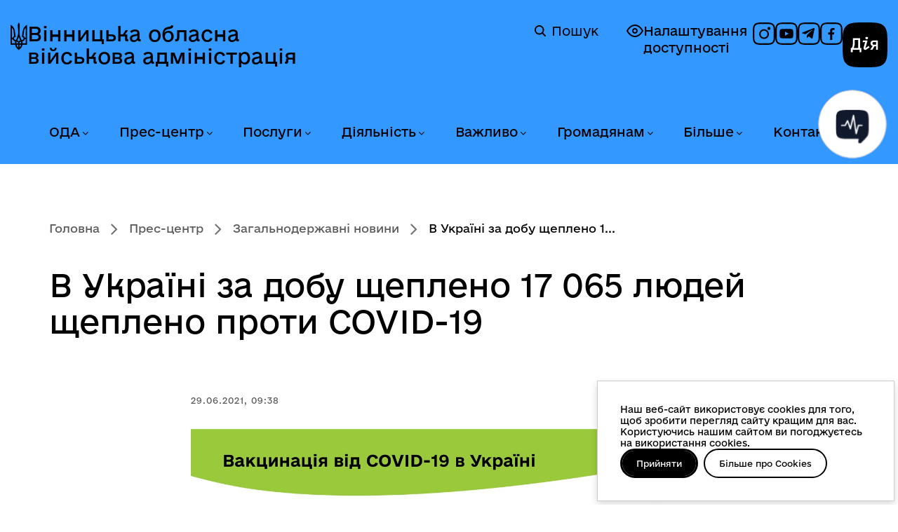

--- FILE ---
content_type: text/html; charset=utf-8
request_url: https://www.vin.gov.ua/news/528-zahalnoderzhavni-novyny/37751-v-ukraini-za-dobu-shchepleno-17-065-liudei-shchepleno-proty-covid-19
body_size: 15068
content:
<!DOCTYPE html>
<html xmlns="http://www.w3.org/1999/xhtml" xml:lang="uk-ua"
    lang="uk-ua" dir="ltr">

<head>
    <meta http-equiv="X-UA-Compatible" content="IE=edge">
    <meta name="viewport" content="width=device-width, initial-scale=1">
        <!-- head -->
    <meta charset="utf-8">
	<meta name="og:type" content="website">
	<meta name="og:url" content="https://www.vin.gov.ua/news/528-zahalnoderzhavni-novyny/37751-v-ukraini-za-dobu-shchepleno-17-065-liudei-shchepleno-proty-covid-19">
	<meta name="og:title" content="В Україні за добу щеплено 17 065 людей щеплено проти COVID-19 ">
	<meta name="og:description" content="Вінницька обласна державна адміністрація - офіційний вебсайт">
	<meta name="og:image" content="https://www.vin.gov.ua/images/all-news/06-2021/29/205777882_1885440234952406_8534864197305396608_n.jpg">
	<meta name="twitter:card" content="summary_large_image">
	<meta name="twitter:url" content="https://www.vin.gov.ua/news/528-zahalnoderzhavni-novyny/37751-v-ukraini-za-dobu-shchepleno-17-065-liudei-shchepleno-proty-covid-19">
	<meta name="twitter:title" content="В Україні за добу щеплено 17 065 людей щеплено проти COVID-19 ">
	<meta name="twitter:description" content="Вінницька обласна державна адміністрація - офіційний вебсайт">
	<meta name="twitter:image" content="https://www.vin.gov.ua/images/all-news/06-2021/29/205777882_1885440234952406_8534864197305396608_n.jpg">
	<meta name="description" content="Вінницька обласна державна адміністрація - офіційний вебсайт">
	<title>В Україні за добу щеплено 17 065 людей щеплено проти COVID-19  — Вінницька обласна військова адміністрація</title>
	<link href="/images/system/logo_v.png" rel="shortcut icon" type="image/vnd.microsoft.icon">
<link href="//fonts.googleapis.com/css?family=Open+Sans:300,300italic,regular,italic,600,600italic,700,700italic,800,800italic&amp;amp;subset=latin" rel="stylesheet" />
	<link href="/templates/webhit/css/bootstrap.min.css?v=2.02" rel="stylesheet" />
	<link href="/templates/webhit/css/font-awesome.min.css?v=2.02" rel="stylesheet" />
	<link href="/templates/webhit/css/custom.css?v=2.02" rel="stylesheet" />
	<link href="/templates/webhit/css/consent.css?v=2.02" rel="stylesheet" />
	<link href="/templates/webhit/css/legacy.css?v=2.02" rel="stylesheet" />
	<link href="/templates/webhit/css/template.css?v=2.02" rel="stylesheet" />
	<link href="/templates/webhit/css/presets/preset1.css?v=2.02" rel="stylesheet" class="preset" />
	<link href="/templates/webhit/css/frontend-edit.css?v=2.02" rel="stylesheet" />
	<style>body{font-family:Open Sans, sans-serif; font-weight:300; }</style>
	<style>h1{font-family:Open Sans, sans-serif; font-weight:800; }</style>
	<style>h2{font-family:Open Sans, sans-serif; font-weight:600; }</style>
	<style>h3{font-family:Open Sans, sans-serif; font-weight:normal; }</style>
	<style>h4{font-family:Open Sans, sans-serif; font-weight:normal; }</style>
	<style>h5{font-family:Open Sans, sans-serif; font-weight:600; }</style>
	<style>h6{font-family:Open Sans, sans-serif; font-weight:600; }</style>
	<style>@media (min-width: 1400px) {
.container {
max-width: 1140px;
}
}</style>
	<style>#sp-top-header{ padding:15px 0 0 0; }</style>
	<style>#sp-header{ background-image:url("/images/system/header.jpg");background-repeat:no-repeat;background-size:inherit;background-position:50% 100%;padding:40px 0px 20px 0px; }</style>
	<style>#sp-breadcrumb{ background-color:#4764a2;color:#ffffff; }</style>
	<style>#sp-bottom{ background-color:#ffffff;padding:45px 0px 10px 0px; }</style>
	<style>#sp-footer{ padding:0px 9%;margin:60px 0px 40px 0px; }</style>
	<style>#sp-copyright{ background-color:#4764a2;color:#ffffff;padding:20px 0; }</style>
<script type="application/json" class="joomla-script-options new">{"system.paths":{"root":"","rootFull":"https:\/\/www.vin.gov.ua\/","base":"","baseFull":"https:\/\/www.vin.gov.ua\/"},"csrf.token":"4183bde05da5ae61e7f06104ba24761e"}</script>
	<script src="/media/system/js/core.min.js?3b2c7481f479d57ca6a59403341a2e378a288779"></script>
	<script src="/media/vendor/bootstrap/js/bootstrap-es5.min.js?5.1.3" nomodule defer></script>
	<script src="/media/vendor/jquery/js/jquery.min.js?3.6.0"></script>
	<script src="/media/legacy/js/jquery-noconflict.min.js?04499b98c0305b16b373dff09fe79d1290976288"></script>
	<script src="/media/vendor/bootstrap/js/alert.min.js?5.1.3" type="module"></script>
	<script src="/media/vendor/bootstrap/js/button.min.js?5.1.3" type="module"></script>
	<script src="/media/vendor/bootstrap/js/carousel.min.js?5.1.3" type="module"></script>
	<script src="/media/vendor/bootstrap/js/collapse.min.js?5.1.3" type="module"></script>
	<script src="/media/vendor/bootstrap/js/dropdown.min.js?5.1.3" type="module"></script>
	<script src="/media/vendor/bootstrap/js/modal.min.js?5.1.3" type="module"></script>
	<script src="/media/vendor/bootstrap/js/offcanvas.min.js?5.1.3" type="module"></script>
	<script src="/media/vendor/bootstrap/js/popover.min.js?5.1.3" type="module"></script>
	<script src="/media/vendor/bootstrap/js/scrollspy.min.js?5.1.3" type="module"></script>
	<script src="/media/vendor/bootstrap/js/tab.min.js?5.1.3" type="module"></script>
	<script src="/media/vendor/bootstrap/js/toast.min.js?5.1.3" type="module"></script>
	<script src="/templates/webhit/js/bootstrap.min.js?v=2.02"></script>
	<script src="/templates/webhit/js/jquery.sticky.js?v=2.02"></script>
	<script src="/templates/webhit/js/main.js?v=2.02"></script>
	<script src="/templates/webhit/js/select-library.js?v=2.02"></script>
	<script src="/templates/webhit/js/rearrange-slides.js?v=2.02"></script>
	<script src="/templates/webhit/js/consent.js?v=2.02"></script>
	<script src="/templates/webhit/js/frontend-edit.js?v=2.02"></script>
	<script>
var sp_preloader = '0';
</script>
	<script>
var sp_gotop = '1';
</script>
	<script>
var sp_offanimation = 'default';
</script>

    </head>

<body class="site com-content view-article no-layout no-task itemid-126 uk-ua ltr  sticky-header layout-fluid off-canvas-menu-init">
    <script>
        const body = document.querySelector('body');
        if (localStorage.getItem('accessibility-version')) {
            body.classList.add('accessibility-version');
        } else {
            body.classList.remove('accessibility-version');
        }
    </script>
    <a href="#sp-section-3" class="skip-link link" aria-label="Перейти до головного меню">Перейти до головного меню</a>
    <a href="#sp-main-body" class="skip-link link" aria-label="Перейти до головного вмісту">Перейти до головного вмісту</a>
    <a href="#sp-footer" class="skip-link link" aria-label="Перейти до головного колонтитула">Перейти до головного колонтитула</a>
    <div class="off-canvas-menu-wrap">
        <div class="body-innerwrapper">
            <section id="sp-top-header"><div class="container"><div class="row"><div id="sp-user4" class="col-lg-12 d-none d-lg-block"><div class="sp-column "></div></div></div></div></section><header id="sp-header"><div class="container"><div class="row"><div id="sp-logo" class="col-8 col-lg-6 "><div class="sp-column ">	<a id="offcanvas-toggler" class="visible-sm visible-xs" href="#" aria-label="Відкрити меню"><i class="fa fa-bars"></i></a><div class="logo"><a href="/">Вінницька обласна військова адміністрація</a><a href="/"><img class="sp-default-logo" src="/images/system/logo.png" alt="Вінницька обласна військова адміністрація"><img class="sp-retina-logo" src="/images/system/logo_retina.png" alt="Вінницька обласна військова адміністрація" width="38" height="63"></a></div><div class="rdesc" data-toggle="modal" data-target="#headerInfoModal"></div></div></div><div id="sp-search" class="col-lg-6 "><div class="sp-column "><div class="sp-module temp"><div class="sp-module-content">
<div id="mod-custom112" class="mod-custom custom">
    <p class="a11y"><a class="accessibility-link" href="#" rel="alternate"> <img src="/templates/webhit/images/icons/accessibility-off.svg" alt="icon" /> Налаштування доступності </a></p>
<div class="social"><a href="https://www.instagram.com/vinnytsia_oda/" target="_blank" rel="noopener" aria-label="Профіль в Instagram"> <img src="/templates/webhit/images/icons/social-inst.svg" alt="icon" /> </a> <a href="https://www.youtube.com/@depinformcomvinoda9030" target="_blank" rel="noopener" aria-label="Канал на YouTube"> <img src="/templates/webhit/images/icons/social-yt.svg" alt="icon" /> </a> <a href="https://t.me/VinnytsiaODA" target="_blank" rel="noopener noreferrer" aria-label="Канал в Telegram"> <img src="/templates/webhit/images/icons/social-tg.svg" alt="icon" /> </a> <a href="https://www.facebook.com/1depinformcom" target="_blank" rel="noopener" aria-label="Сторінка на Facebook"> <img src="/templates/webhit/images/icons/social-fb.svg" alt="icon" /> </a></div>
<p><a class="diia-logo-wrapper" href="https://diia.gov.ua/" target="_blank" rel="noopener"> <img class="diia-logo" src="/templates/webhit/images/icons/dia-logo.svg" alt="Дія" /> <span class="sr-only">Дія</span> </a></p></div>
</div></div><div class="sp-module "><div class="sp-module-content"><div class="search">
    <a href="/component/search" class="header-search">
	    <img alt="Пошук" width="16px" height="24px" src="/templates/webhit/icons/magnifier.svg" />
	    Пошук
	</a>
</div>
</div></div></div></div></div></div></header><section id="sp-section-3" class=" menu-section"><div class="container"><div class="row"><div id="sp-menu" class="col-lg-12 "><div class="sp-column ">			<div class='sp-megamenu-wrapper'>
				<a id="offcanvas-toggler" class="visible-sm visible-xs" href="#"><i class="fa fa-bars"></i></a>
				<ul class="sp-megamenu-parent menu-fade hidden-sm hidden-xs"><li class="sp-menu-item sp-has-child oda"><a  href="/oda"  >ОДА</a><div class="sp-dropdown sp-dropdown-main sp-menu-right" style="width: 300px;"><div class="sp-dropdown-inner"><ul class="sp-dropdown-items"><li class="sp-menu-item"><a  href="/oda/osnovni-zavdannia-ta-normatyvno-pravovi-zasady-diialnosti"  >Основні завдання та нормативно-правові засади діяльності</a></li><li class="sp-menu-item"><a  href="/oda/normatyvno-pravovi-dokumenty"  >Нормативно-правові документи</a></li><li class="sp-menu-item"><a  href="/oda/orhany-vlady"  >Органи влади</a></li><li class="sp-menu-item"><a  href="/oda/kerivnytstvo"  >Керівництво</a></li><li class="sp-menu-item"><a  href="/oda/funktsii-ta-povnovazhennia-oda"  >Функції та повноваження ОДА</a></li><li class="sp-menu-item"><a  href="/oda/vakansii-konkursy-na-zamishchennia-vakantnykh-posad"  >Вакансії, конкурси на заміщення вакантних посад</a></li><li class="sp-menu-item"><a  href="/oda/stazhuvannia-molodi"  >Стажування молоді</a></li><li class="sp-menu-item"><a  href="/oda/vnutrishnii-audyt"  >Внутрішній аудит</a></li><li class="sp-menu-item"><a  href="/oda/orhanizatsiina-struktura-oblderzhadministratsii"  >Організаційна структура облдержадміністрації</a></li><li class="sp-menu-item"><a  href="/oda/predstavnyk-uriadovoho-upovnovazhenoho"  >Представник Урядового уповноваженого</a></li></ul></div></div></li><li class="sp-menu-item sp-has-child news current-item active"><a  href="/news"  >Прес-центр</a><div class="sp-dropdown sp-dropdown-main sp-menu-right" style="width: 300px;"><div class="sp-dropdown-inner"><ul class="sp-dropdown-items"><li class="sp-menu-item"><a  href="/news/ostanni-novyny"  >Останні новини</a></li><li class="sp-menu-item"><a  href="/news/top-novyny"  >Топ новини</a></li><li class="sp-menu-item"><a  href="/news/terytorialna-oborona"  >Територіальна оборона</a></li><li class="sp-menu-item"><a  href="/news/zdorova-ukraina"  >Здорова Україна</a></li><li class="sp-menu-item"><a  href="/news/eukraina"  >EUкраїна</a></li><li class="sp-menu-item"><a  href="/news/oholoshennia"  >Оголошення</a></li><li class="sp-menu-item"><a  href="/news/fotohalereia?types[0]=1"  >Фотогалерея</a></li><li class="sp-menu-item"><a  href="/news/videohalereia?types[0]=1"  >Відеогалерея</a></li><li class="sp-menu-item"><a  href="/news/anonsy-podii"  >Анонси подій</a></li></ul></div></div></li><li class="sp-menu-item sp-has-child konsultatsii"><a  href="/administratyvni-posluhy"  >Послуги</a><div class="sp-dropdown sp-dropdown-main sp-menu-right" style="width: 300px;"><div class="sp-dropdown-inner"><ul class="sp-dropdown-items"><li class="sp-menu-item"><a  href="/administratyvni-posluhy/administratyvni-posluhy-iaki-nadaiut-strukturni-pidrozdily-oda"  >Адміністративні послуги, які надаються облдержадміністрацією та її структурними підрозділами</a></li><li class="sp-menu-item"><a  href="/administratyvni-posluhy/elektronni-posluhy"  >Електронні послуги</a></li><li class="sp-menu-item"><a  href="/administratyvni-posluhy/tsentry-nadannia-administratyvnykh-posluh-u-vinnytskii-oblasti"  >Центри надання адміністративних послуг у Вінницькій області </a></li><li class="sp-menu-item"><a  href="/administratyvni-posluhy/kartuvannia-posluh"  >Картування послуг</a></li><li class="sp-menu-item"><a  href="/administratyvni-posluhy/dozvilni-dokumenty-iaki-nadaiutsia-oblderzhadministratsiieiu-ta-ii-strukturnymy-pidrozdilamy"  >Дозвільні документи, які надаються облдержадміністрацією та її структурними підрозділами</a></li></ul></div></div></li><li class="sp-menu-item sp-has-child invest"><a  href="/invest"  >Діяльність</a><div class="sp-dropdown sp-dropdown-main sp-menu-right" style="width: 300px;"><div class="sp-dropdown-inner"><ul class="sp-dropdown-items"><li class="sp-menu-item"><a  href="/invest/oblasni-prohramy"  >Обласні програми</a></li><li class="sp-menu-item"><a  href="/invest/prohramy-rozvytku"  >Програми розвитку</a></li><li class="sp-menu-item"><a  href="/invest/mizhnarodne-spivrobitnytstvo"  >Міжнародне співробітництво</a></li><li class="sp-menu-item"><a  href="/invest/rehionalnyi-ofis-mizhnarodnoho-spivrobitnytstva"  >Регіональний офіс міжнародного співробітництва</a></li><li class="sp-menu-item"><a  href="/invest/upravlinnia-obiektamy-derzhavnoi-vlasnosti"  >Управління об'єктами державної власності</a></li><li class="sp-menu-item"><a  href="/invest/yevropeiska-intehratsiia"  >Європейська інтеграція</a></li><li class="sp-menu-item"><a  href="/invest/investoram"  >Інвесторам</a></li><li class="sp-menu-item"><a  href="/invest/derzhavni-zakupivli"  >Державні закупівлі</a></li><li class="sp-menu-item"><a  href="/invest/rehuliatorna-diialnist"  >Регуляторна діяльність</a></li><li class="sp-menu-item"><a  href="/invest/spivrobitnytstvo-z-nato"  >Співробітництво з НАТО</a></li><li class="sp-menu-item"><a  href="/invest/prozorist-i-pidzvitnist"  >Прозорість і підзвітність</a></li></ul></div></div></li><li class="sp-menu-item sp-has-child"><a  href="/vazhlyvo"  >Важливо</a><div class="sp-dropdown sp-dropdown-main sp-menu-right" style="width: 300px;"><div class="sp-dropdown-inner"><ul class="sp-dropdown-items"><li class="sp-menu-item sp-has-child"><a  href="/vazhlyvo/biznesu"  >Бізнесу</a><div class="sp-dropdown sp-dropdown-sub sp-menu-right" style="width: 300px;"><div class="sp-dropdown-inner"><ul class="sp-dropdown-items"><li class="sp-menu-item"><a  href="/vazhlyvo/biznesu/dialoh-vlady-ta-biznesu"  >Діалог влади та бізнесу</a></li><li class="sp-menu-item"><a  href="/vazhlyvo/biznesu/pidtrymka-biznesu"  >Підтримка бізнесу</a></li><li class="sp-menu-item"><a  href="/vazhlyvo/biznesu/rehionalna-rada-pidpryiemtsiv" rel="noopener noreferrer" target="_blank" >Регіональна рада підприємців </a></li></ul></div></div></li><li class="sp-menu-item"><a  href="/vazhlyvo/zapobihannia-proiavam-koruptsii"  >Запобігання проявам корупції</a></li><li class="sp-menu-item"><a  href="/vazhlyvo/rozvytok-tsyfrovykh-navychok-ta-tsyfrovykh-prav-hromadian"  >Розвиток цифрових навичок та цифрових прав громадян</a></li><li class="sp-menu-item"><a  href="/vazhlyvo/kiberbezpeka-pid-chas-viiny"  >Кібербезпека під час війни</a></li><li class="sp-menu-item"><a  href="/vazhlyvo/broniuvannia-viiskovozoboviazanykh"  >Бронювання військовозобов’язаних</a></li><li class="sp-menu-item"><a  href="/vazhlyvo/protokoly-zasidan-oblasnoi-komisii-z-pytan-tekhnohenno-ekolohichnoi-bezpeky-ta-nadzvychainoi-sytuatsii"  >Протоколи засідань обласної комісії з питань ТЕБ та НС</a></li><li class="sp-menu-item"><a  href="/vazhlyvo/protokoly-zasidan-oblasnoi-komisii-z-rozpodilu-publichnykh-investytsii"  >Протоколи засідань обласної комісії з розподілу публічних інвестицій</a></li></ul></div></div></li><li class="sp-menu-item sp-has-child"><a  href="/hromadianam"  >Громадянам</a><div class="sp-dropdown sp-dropdown-main sp-menu-right" style="width: 300px;"><div class="sp-dropdown-inner"><ul class="sp-dropdown-items"><li class="sp-menu-item sp-has-child gromada"><a  href="/hromadianam/gromada"  >Громадянське суспільство</a><div class="sp-dropdown sp-dropdown-sub sp-menu-right" style="width: 300px;"><div class="sp-dropdown-inner"><ul class="sp-dropdown-items"><li class="sp-menu-item"><a  href="/hromadianam/gromada/mekhanizmy-i-protsedury"  >Механізми та процедури</a></li><li class="sp-menu-item"><a  href="/hromadianam/gromada/koordynatsiina-rada-z-pytan-utverdzhennia-ukrainskoi-natsionalnoi-ta-hromadianskoi-identychnosti"  >Координаційна рада з питань утвердження української національної та громадянської ідентичності</a></li><li class="sp-menu-item sp-has-child"><a  href="/hromadianam/gromada/konsultatsii-z-hromadskistiu"  >Консультації з громадськістю</a><div class="sp-dropdown sp-dropdown-sub sp-menu-right" style="width: 300px;"><div class="sp-dropdown-inner"><ul class="sp-dropdown-items"><li class="sp-menu-item"><a  href="/hromadianam/gromada/konsultatsii-z-hromadskistiu/normatyvno-pravova-baza"  >Нормативно-правова база</a></li><li class="sp-menu-item"><a  href="/hromadianam/gromada/konsultatsii-z-hromadskistiu/elektronni-konsultatsii"  >Електронні консультації</a></li><li class="sp-menu-item"><a  href="/hromadianam/gromada/konsultatsii-z-hromadskistiu/vidpovidalni-osoby-za-orhanizatsiiu-ta-provedennia-konsultatsii-z-hromadskistiu"  >Відповідальні особи за організацію та проведення консультацій з громадськістю</a></li><li class="sp-menu-item"><a  href="/hromadianam/gromada/konsultatsii-z-hromadskistiu/plan-provedennia-konsultatsii"  >План проведення консультацій</a></li><li class="sp-menu-item"><a  href="/hromadianam/gromada/konsultatsii-z-hromadskistiu/anonsy-konsultatsii"  >Анонси консультацій</a></li><li class="sp-menu-item"><a  href="/hromadianam/gromada/konsultatsii-z-hromadskistiu/publichne-hromadske-obhovorennia"  >Публічне громадське обговорення</a></li><li class="sp-menu-item"><a  href="/hromadianam/gromada/konsultatsii-z-hromadskistiu/zvity-za-rezultatamy-obhovorennia"  >Звіти за результатами обговорення</a></li><li class="sp-menu-item"><a  href="/hromadianam/gromada/konsultatsii-z-hromadskistiu/publichni-zvity-orhaniv-vykonavchoi-vlady"  >Публічні звіти органів виконавчої влади</a></li></ul></div></div></li><li class="sp-menu-item"><a  href="/hromadianam/gromada/hromadska-rada"  >Громадська рада</a></li><li class="sp-menu-item"><a  href="/hromadianam/gromada/hromadska-ekspertyza"  >Громадська експертиза</a></li><li class="sp-menu-item"><a  href="/hromadianam/gromada/diialnist-hromadskykh-orhanizatsii-vinnychchyny"  >Діяльність інститутів ГС Вінниччини</a></li><li class="sp-menu-item"><a  href="/hromadianam/gromada/koordynatsiina-rada"  >Координаційна рада</a></li><li class="sp-menu-item"><a  href="/hromadianam/gromada/normatyvno-pravovi-akty"  >Нормативно-правові акти</a></li><li class="sp-menu-item"><a  href="/hromadianam/gromada/instytuty-hromadianskoho-suspilstva-vinnychchyny"  >Інститути ГС Вінниччини</a></li><li class="sp-menu-item"><a  href="/hromadianam/gromada/oholoshennia-dlia-instytutiv-hromadianskoho-suspilstva"  >Оголошення для інститутів ГС</a></li><li class="sp-menu-item"><a  href="/hromadianam/gromada/finansova-pidtrymka-instytutiv-hromadianskoho-suspilstva"  >Фінансова підтримка інститутів ГС</a></li><li class="sp-menu-item"><a  href="/hromadianam/gromada/oblasna-komisiia-z-reabilitatsii"  >Обласна комісія з реабілітації</a></li><li class="sp-menu-item"><a  href="/hromadianam/gromada/inshe"  >Інше</a></li></ul></div></div></li><li class="sp-menu-item"><a  href="/hromadianam/veteranam"  >Ветеранам</a></li><li class="sp-menu-item"><a  href="/hromadianam/rada-volonteriv"  >Рада волонтерів при Вінницькій ОВА</a></li><li class="sp-menu-item sp-has-child"><a  href="/hromadianam/informatsiia-dlia-vpo"  >Інформація для ВПО</a><div class="sp-dropdown sp-dropdown-sub sp-menu-right" style="width: 300px;"><div class="sp-dropdown-inner"><ul class="sp-dropdown-items"><li class="sp-menu-item"><a  href="/hromadianam/informatsiia-dlia-vpo/normatyvno-pravovi-dokumenty-z-pytan-vpo"  >Нормативно-правові документи з питань ВПО</a></li><li class="sp-menu-item"><a  href="/hromadianam/informatsiia-dlia-vpo/dopomoha-vnutrishno-peremishchenym-osobam-na-prozhyvannia"  >Допомога внутрішньо переміщеним особам на проживання</a></li><li class="sp-menu-item"><a  href="/hromadianam/informatsiia-dlia-vpo/rada-vpo"  >Рада ВПО</a></li><li class="sp-menu-item"><a  href="/hromadianam/informatsiia-dlia-vpo/korysna-informatsiia-dlia-vpo"  >Корисна інформація для ВПО</a></li><li class="sp-menu-item"><a  href="/hromadianam/informatsiia-dlia-vpo/novyny-vpo"  >Новини ВПО</a></li></ul></div></div></li><li class="sp-menu-item sp-has-child info"><a  href="/hromadianam/info"  >Публічна інформація</a><div class="sp-dropdown sp-dropdown-sub sp-menu-right" style="width: 300px;"><div class="sp-dropdown-inner"><ul class="sp-dropdown-items"><li class="sp-menu-item"><a  href="/hromadianam/info/dostup-do-publichnoi-informatsii"  >Доступ до публічної інформації</a></li><li class="sp-menu-item"><a  href="/hromadianam/info/publichni-dokumenty-ta-zvity"  >Публічні документи та звіти</a></li><li class="sp-menu-item"><a  href="/hromadianam/info/elektronnyi-zapyt-na-publichnu-informatsiiu"  >Електронний запит на публічну інформацію</a></li></ul></div></div></li><li class="sp-menu-item"><a  href="/hromadianam/nabory-vidkrytykh-danykh"  >Набори відкритих даних</a></li><li class="sp-menu-item sp-has-child"><a  href="/hromadianam/zvernennia-hromadian"  >Звернення громадян</a><div class="sp-dropdown sp-dropdown-sub sp-menu-right" style="width: 300px;"><div class="sp-dropdown-inner"><ul class="sp-dropdown-items"><li class="sp-menu-item"><a  href="/hromadianam/zvernennia-hromadian/elektronne-zvernennia-note"  >Електронне звернення</a></li></ul></div></div></li><li class="sp-menu-item"><a  href="https://www.drv.gov.ua/portal/cm?start"  >Державний реєстр виборців</a></li></ul></div></div></li><li class="sp-menu-item sp-has-child bilshe"><a  href="/bilshe"  >Більше</a><div class="sp-dropdown sp-dropdown-main sp-menu-right" style="width: 300px;"><div class="sp-dropdown-inner"><ul class="sp-dropdown-items"><li class="sp-menu-item sp-has-child"><a  href="/bilshe/humanitarna-dopomoha"  >Благодійна (гуманітарна) допомога</a><div class="sp-dropdown sp-dropdown-sub sp-menu-right" style="width: 300px;"><div class="sp-dropdown-inner"><ul class="sp-dropdown-items"><li class="sp-menu-item"><a  href="/bilshe/humanitarna-dopomoha/novyny"  >Новини</a></li><li class="sp-menu-item"><a  href="/bilshe/humanitarna-dopomoha/robocha-hrupa-z-pytan-humanitarnoi-dopomohy"  >Робоча група з питань гуманітарної допомоги</a></li></ul></div></div></li><li class="sp-menu-item sp-has-child region"><a  href="/bilshe/region"  >Про область</a><div class="sp-dropdown sp-dropdown-sub sp-menu-right" style="width: 300px;"><div class="sp-dropdown-inner"><ul class="sp-dropdown-items"><li class="sp-menu-item"><a  href="/bilshe/region/vinnychchyna-perlyna-podillia"  >Вінниччина - перлина Поділля</a></li><li class="sp-menu-item"><a  href="/bilshe/region/vinnichchina-e-shcho-skazati"  >Вінниччина. Є що сказати</a></li><li class="sp-menu-item"><a  href="/bilshe/region/vinnychchyna-turystychna"  >Вінниччина туристична</a></li><li class="sp-menu-item"><a  href="/bilshe/region/politychna-palitra-vinnychchyny"  >Політична палітра Вінниччини</a></li><li class="sp-menu-item"><a  href="/bilshe/region/zmi-vinnychchyny"  >ЗМІ Вінниччини</a></li><li class="sp-menu-item"><a  href="/bilshe/region/vinnychany-v-istorii"  >Вінничани в історії</a></li><li class="sp-menu-item"><a  href="/bilshe/region/ukrainski-tradytsii-na-podilli"  >Українські традиції на Поділлі</a></li></ul></div></div></li><li class="sp-menu-item"><a  href="/bilshe/henderna-polityka"  >Гендерна політика</a></li><li class="sp-menu-item"><a  href="/bilshe/stvorennia-bezbariernoho-prostoru"  >Створення безбар'єрного простору</a></li><li class="sp-menu-item"><a  href="/bilshe/deinstytualizatsiia"  >Деінституціалізація</a></li><li class="sp-menu-item"><a  href="/bilshe/biudzhetnyi-zapyt-ta-biudzhetna-prohrama"  >Бюджетний запит та бюджетна програма</a></li><li class="sp-menu-item"><a  href="/bilshe/ochyshchennia-vlady"  >Очищення влади</a></li><li class="sp-menu-item"><a  href="/bilshe/knyhovydannia"  >Книговидання</a></li><li class="sp-menu-item"><a  href="/bilshe/ievidnovlennia"  >єВідновлення</a></li></ul></div></div></li><li class="sp-menu-item sp-has-child"><a  href="/kontakty"  >Контакти</a><div class="sp-dropdown sp-dropdown-main sp-menu-right" style="width: 300px;"><div class="sp-dropdown-inner"><ul class="sp-dropdown-items"><li class="sp-menu-item"><a  href="/kontakty/aparat-ova"  >Апарат ОВА</a></li><li class="sp-menu-item"><a  href="/kontakty/spysok-telefoniv-oblasnykh-ustanov-ta-orhanizatsii"  >Список телефонів структурних підрозділів обласної військової адміністрації</a></li><li class="sp-menu-item"><a  href="/kontakty/strukturni-pidrozdily-ova"  >Структурні підрозділи ОВА</a></li><li class="sp-menu-item"><a  href="/kontakty/raionni-derzhavni-administratsii-vinnytskoi-oblasti"  >Районні державні адміністрації Вінницької області</a></li><li class="sp-menu-item"><a  href="/kontakty/miski-rady-mist-oblasnoho-znachennia"  >Міські ради міст обласного значення</a></li><li class="sp-menu-item"><a  href="/kontakty/terytorialni-orhany"  >Територіальні органи</a></li><li class="sp-menu-item"><a  href="/kontakty/rehionalni-terytorialni-orhany-natssotssluzhby"  >Регіональні територіальні органи Нацсоцслужби</a></li><li class="sp-menu-item"><a  href="/kontakty/kontakty-dlia-veteraniv-viiny-ta-chleniv-rodyn-zahyblykh-zakhysnykiv-ta-zakhysnyts"  >Контакти для ветеранів війни та членів родин загиблих захисників та захисниць</a></li></ul></div></div></li></ul>			</div>
		</div></div></div></div></section><section id="sp-breadcrumb"><div class="container"><div class="row"><div id="sp-breadcrumb" class="col-lg-12 "><div class="sp-column "><div class="sp-module "><div class="sp-module-content">
<ol class="breadcrumb">
	<li><i class="fa fa-home"></i></li><li><a href="/" class="pathway">Головна</a></li><li><a href="/news" class="pathway">Прес-центр</a></li><li><a href="/news/528-zahalnoderzhavni-novyny" class="pathway">Загальнодержавні новини</a></li><li class="active">В Україні за добу щеплено 1...</li></ol>
</div></div></div></div></div></div></section><section id="sp-page-title"><div class="row"><div id="sp-title" class="col-lg-12 "><div class="sp-column "></div></div></div></section><section id="sp-main-body"><div class="container"><div class="row"><div id="sp-component" class="col-lg-12 "><div class="sp-column "><div id="system-message-container">
	</div>
<article class="item item-page item-featured" itemscope itemtype="http://schema.org/Article">
	<meta itemprop="inLanguage" content="uk-UA" />
			<div class="page-header">
			<h1 itemprop="name"> В Україні за добу щеплено 17 065 людей щеплено проти COVID-19  </h1>
		</div>
	


	<div class="entry-header">
		
						<dl class="article-info">

		
			<dt class="article-info-term"></dt>	
				
			
			
			
			
			
		
									<dd class="create">
	<i class="fa fa-clock-o"></i>
	<time datetime="2021-06-29T09:38:52+03:00" itemprop="dateCreated" data-toggle="tooltip" title="Дата створення">
		29.06.2021, 09:38	</time>
</dd>			
			
					
		

	</dl>
		
			</div>

				
	 	
   <div class="">

      

<div class="entry-image intro-image">
			<a href="/news/528-zahalnoderzhavni-novyny/37751-v-ukraini-za-dobu-shchepleno-17-065-liudei-shchepleno-proty-covid-19">
	
	<img
	alt="" src="/images/all-news/06-2021/29/205777882_1885440234952406_8534864197305396608_n.jpg" alt="" itemprop="thumbnailUrl"/>

			</a>
	</div>
    </div>


		
				
	
		    <div itemprop="articleBody">
		
<p>17 065 людей щеплено проти COVID-19 за добу 28 червня 2021 року. Одну дозу отримали 7 591 людина, повністю імунізовані - 9 474 людей.</p>
<p>Протягом доби працювали:</p>
<p>- 133 мобільні бригади,</p>
<p>- 230 пунктів щеплення;</p>
<p>- 30 центрів вакцинації.</p>
<p>Станом на 28 червня 2021 року до листа очікування вакцинації від COVID-19 записалися 751 726 людей.</p>
<p>Від початку вакцинальної кампанії щеплено 1 912 471 людина, з них отримали 1 дозу – 1 912 469 людей, повністю імунізовані та отримали 2 дози – 589 362 особи (із них двоє осіб отримали одну дозу закордоном). Загалом проведено 2 501 831 щеплення.</p>
<p>Докладніше про захворюваність та вакцинацію від COVID-19 - за посиланням: <a href="https://bit.ly/2Rr4iW5?fbclid=IwAR1O5wR4fRQCavf2rBrJFwTW8-MfAzVLvVC_sThwu-JMdDHCLRIkza9j5QQ">https://bit.ly/2Rr4iW5</a>.</p>
<p>Отримуйте інформацію щодо вакцинації проти COVID-19 з надійних джерел:</p>
<p>вебсайту МОЗ <a href="https://moz.gov.ua/?fbclid=IwAR2zMZ3zmlW5yQFsn-U9Ggq21Yl78N-RQazrc0Ul7qnifJ6rKzoWbcbQx2U">https://moz.gov.ua/</a>,</p>
<p>вебсайту <a href="https://vaccination.covid19.gov.ua/?fbclid=IwAR2jYQsam8wTmqQfiG4KDTs8mJUukeAyGHSmfro-T6SYJVuoLg-39LVYi44">https://vaccination.covid19.gov.ua/</a>.</p>
<p>Вакцинація — це єдиний ефективний спосіб захистити себе від коронавірусної хвороби.</p>
<p> </p>	</div>

	
	
				
	
	
			<div class="article-footer-wrap">
			<div class="article-footer-top">
			    <span>Поділитись:</span>
									<div class="helix-social-share">
		<div class="helix-social-share-icon">
			<ul>
				<li>
					<div class="facebook" data-toggle="tooltip" data-placement="top" title="Share On Facebook">
						<a class="facebook" onClick="window.open('http://www.facebook.com/sharer.php?u=https://www.vin.gov.ua/news/528-zahalnoderzhavni-novyny/37751-v-ukraini-za-dobu-shchepleno-17-065-liudei-shchepleno-proty-covid-19','Facebook','width=600,height=300,left='+(screen.availWidth/2-300)+',top='+(screen.availHeight/2-150)+''); return false;" href="https://www.facebook.com/sharer.php?u=https://www.vin.gov.ua/news/528-zahalnoderzhavni-novyny/37751-v-ukraini-za-dobu-shchepleno-17-065-liudei-shchepleno-proty-covid-19">
							<img src="/templates/webhit/icons/social-fb.svg" alt="Facebook">
						</a>
					</div>
				</li>
				<li>
					<div class="twitter"  data-toggle="tooltip" data-placement="top" title="Share On Twitter">
						<a class="twitter" onClick="window.open('http://twitter.com/share?url=https://www.vin.gov.ua/news/528-zahalnoderzhavni-novyny/37751-v-ukraini-za-dobu-shchepleno-17-065-liudei-shchepleno-proty-covid-19&amp;text=В%20Україні%20за%20добу%20щеплено%2017%20065%20людей%20щеплено%20проти%20COVID-19%20','Twitter share','width=600,height=300,left='+(screen.availWidth/2-300)+',top='+(screen.availHeight/2-150)+''); return false;" href="https://twitter.com/share?url=https://www.vin.gov.ua/news/528-zahalnoderzhavni-novyny/37751-v-ukraini-za-dobu-shchepleno-17-065-liudei-shchepleno-proty-covid-19&amp;text=В%20Україні%20за%20добу%20щеплено%2017%20065%20людей%20щеплено%20проти%20COVID-19%20">
							<img src="/templates/webhit/icons/social-tw.svg" alt="Twitter">
						</a>
					</div>
				</li>
				<li>
					<div class="linkedin">
						<a class="linkedin" data-toggle="tooltip" data-placement="top" title="Share On Linkedin" onClick="window.open('http://www.linkedin.com/shareArticle?mini=true&url=https://www.vin.gov.ua/news/528-zahalnoderzhavni-novyny/37751-v-ukraini-za-dobu-shchepleno-17-065-liudei-shchepleno-proty-covid-19','Linkedin','width=585,height=666,left='+(screen.availWidth/2-292)+',top='+(screen.availHeight/2-333)+''); return false;" href="http://www.linkedin.com/shareArticle?mini=true&url=https://www.vin.gov.ua/news/528-zahalnoderzhavni-novyny/37751-v-ukraini-za-dobu-shchepleno-17-065-liudei-shchepleno-proty-covid-19" >
						    <img src="/templates/webhit/icons/social-in.svg" alt="Linkedin">
						</a>
					</div>
				</li>
				<li>
					<div class="telegram">
						<a class="telegram" data-toggle="tooltip" data-placement="top" title="Share On Telegram" onClick="window.open('https://telegram.me/share/url?url=https://www.vin.gov.ua/news/528-zahalnoderzhavni-novyny/37751-v-ukraini-za-dobu-shchepleno-17-065-liudei-shchepleno-proty-covid-19','Telegram','width=585,height=666,left='+(screen.availWidth/2-292)+',top='+(screen.availHeight/2-333)+''); return false;" href="https://telegram.me/share/url?url=https://www.vin.gov.ua/news/528-zahalnoderzhavni-novyny/37751-v-ukraini-za-dobu-shchepleno-17-065-liudei-shchepleno-proty-covid-19" >
						    <img src="/templates/webhit/icons/social-tg.svg" alt="Telegram">
						</a>
					</div>
				</li>
			</ul>
		</div>
	</div> <!-- /.helix-social-share -->














			</div>
					</div>
	
</article></div></div></div></div></section><section id="sp-sitemap" class=" section-13 sitemap"><div class="container"><div class="row"><div id="sp-position1" class="col-lg-12 "><div class="sp-column "><div class="sp-module "><div class="sp-module-content">
<div id="mod-custom205" class="mod-custom custom">
    <div id="site-map-button-wrapper"><a id="site-map-button" href="https://vin.gov.ua/">Мапа сайту</a></div></div>
</div></div></div></div></div></div></section><section id="sp-bottom" class=" footermenu"><div class="container"><div class="row"><div id="sp-bottom1" class="col-md-6 col-lg-3 "><div class="sp-column "><div class="sp-module "><h3 class="sp-module-title">Облдержадміністрація</h3><div class="sp-module-content"><ul class="nav menu">
<li class="item-124"><a href="/oda/osnovni-zavdannia-ta-normatyvno-pravovi-zasady-diialnosti" > Основні завдання та нормативно-правові засади діяльності</a></li><li class="item-133"><a href="/oda/normatyvno-pravovi-dokumenty" > Нормативно-правові документи</a></li><li class="item-134"><a href="/oda/orhany-vlady" > Органи влади</a></li><li class="item-119"><a href="/oda/kerivnytstvo" > Керівництво</a></li><li class="item-121"><a href="/oda/funktsii-ta-povnovazhennia-oda" > Функції та повноваження ОДА</a></li><li class="item-125"><a href="/oda/vakansii-konkursy-na-zamishchennia-vakantnykh-posad" > Вакансії, конкурси на заміщення вакантних посад</a></li><li class="item-449"><a href="/oda/stazhuvannia-molodi" > Стажування молоді</a></li><li class="item-402"><a href="/oda/vnutrishnii-audyt" > Внутрішній аудит</a></li><li class="item-329"><a href="/oda/orhanizatsiina-struktura-oblderzhadministratsii" > Організаційна структура облдержадміністрації</a></li><li class="item-560"><a href="/oda/predstavnyk-uriadovoho-upovnovazhenoho" > Представник Урядового уповноваженого</a></li></ul>
</div></div><div class="sp-module "><h3 class="sp-module-title">Громадянам</h3><div class="sp-module-content"><ul class="nav menu">
<li class="item-108 gromada parent"><a href="/hromadianam/gromada" > Громадянське суспільство</a></li><li class="item-688"><a href="/hromadianam/veteranam" > Ветеранам</a></li><li class="item-677"><a href="/hromadianam/rada-volonteriv" > Рада волонтерів при Вінницькій ОВА</a></li><li class="item-665  parent"><a href="/hromadianam/informatsiia-dlia-vpo" > Інформація для ВПО</a></li><li class="item-147 info parent"><a href="/hromadianam/info" > Публічна інформація</a></li><li class="item-213"><a href="/hromadianam/nabory-vidkrytykh-danykh" > Набори відкритих даних</a></li><li class="item-152  parent"><a href="/hromadianam/zvernennia-hromadian" > Звернення громадян</a></li><li class="item-675"><a href="https://www.drv.gov.ua/portal/cm?start" > Державний реєстр виборців</a></li></ul>
</div></div><div class="sp-module "><h3 class="sp-module-title">Контакти</h3><div class="sp-module-content"><ul class="nav menu">
<li class="item-605"><a href="/kontakty/aparat-ova" > Апарат ОВА</a></li><li class="item-606"><a href="/kontakty/spysok-telefoniv-oblasnykh-ustanov-ta-orhanizatsii" > Список телефонів структурних підрозділів обласної військової адміністрації</a></li><li class="item-607"><a href="/kontakty/strukturni-pidrozdily-ova" > Структурні підрозділи ОВА</a></li><li class="item-619"><a href="/kontakty/raionni-derzhavni-administratsii-vinnytskoi-oblasti" > Районні державні адміністрації Вінницької області</a></li><li class="item-647"><a href="/kontakty/miski-rady-mist-oblasnoho-znachennia" > Міські ради міст обласного значення</a></li><li class="item-648"><a href="/kontakty/terytorialni-orhany" > Територіальні органи</a></li><li class="item-667"><a href="/kontakty/rehionalni-terytorialni-orhany-natssotssluzhby" > Регіональні територіальні органи Нацсоцслужби</a></li><li class="item-669"><a href="/kontakty/kontakty-dlia-veteraniv-viiny-ta-chleniv-rodyn-zahyblykh-zakhysnykiv-ta-zakhysnyts" > Контакти для ветеранів війни та членів родин загиблих захисників та захисниць</a></li></ul>
</div></div></div></div><div id="sp-bottom2" class="col-md-6 col-lg-3 "><div class="sp-column "><div class="sp-module "><h3 class="sp-module-title">Прес-центр</h3><div class="sp-module-content"><ul class="nav menu">
<li class="item-127"><a href="/news/ostanni-novyny" > Останні новини</a></li><li class="item-175"><a href="/news/top-novyny" > Топ новини</a></li><li class="item-542"><a href="/news/terytorialna-oborona" > Територіальна оборона</a></li><li class="item-527"><a href="/news/zdorova-ukraina" > Здорова Україна</a></li><li class="item-506"><a href="/news/eukraina" > EUкраїна</a></li><li class="item-128"><a href="/news/oholoshennia" > Оголошення</a></li><li class="item-131"><a href="/news/fotohalereia?types[0]=1" > Фотогалерея</a></li><li class="item-132"><a href="/news/videohalereia?types[0]=1" > Відеогалерея</a></li><li class="item-129"><a href="/news/anonsy-podii" > Анонси подій</a></li></ul>
</div></div><div class="sp-module "><h3 class="sp-module-title">Послуги</h3><div class="sp-module-content"><ul class="nav menu">
<li class="item-328"><a href="/administratyvni-posluhy/administratyvni-posluhy-iaki-nadaiut-strukturni-pidrozdily-oda" > Адміністративні послуги, які надаються облдержадміністрацією та її структурними підрозділами</a></li><li class="item-367"><a href="/administratyvni-posluhy/elektronni-posluhy" > Електронні послуги</a></li><li class="item-576"><a href="/administratyvni-posluhy/tsentry-nadannia-administratyvnykh-posluh-u-vinnytskii-oblasti" > Центри надання адміністративних послуг у Вінницькій області </a></li><li class="item-638"><a href="/administratyvni-posluhy/kartuvannia-posluh" > Картування послуг</a></li><li class="item-577"><a href="/administratyvni-posluhy/dozvilni-dokumenty-iaki-nadaiutsia-oblderzhadministratsiieiu-ta-ii-strukturnymy-pidrozdilamy" > Дозвільні документи, які надаються облдержадміністрацією та її структурними підрозділами</a></li></ul>
</div></div></div></div><div id="sp-bottom3" class="col-md-6 col-lg-3 "><div class="sp-column "><div class="sp-module "><h3 class="sp-module-title">Діяльність</h3><div class="sp-module-content"><ul class="nav menu">
<li class="item-697"><a href="/invest/oblasni-prohramy" > Обласні програми</a></li><li class="item-629"><a href="/invest/prohramy-rozvytku" > Програми розвитку</a></li><li class="item-143"><a href="/invest/mizhnarodne-spivrobitnytstvo" > Міжнародне співробітництво</a></li><li class="item-635"><a href="/invest/rehionalnyi-ofis-mizhnarodnoho-spivrobitnytstva" > Регіональний офіс міжнародного співробітництва</a></li><li class="item-673"><a href="/invest/upravlinnia-obiektamy-derzhavnoi-vlasnosti" > Управління об'єктами державної власності</a></li><li class="item-144"><a href="/invest/yevropeiska-intehratsiia" > Європейська інтеграція</a></li><li class="item-146"><a href="/invest/investoram" > Інвесторам</a></li><li class="item-166"><a href="/invest/derzhavni-zakupivli" > Державні закупівлі</a></li><li class="item-167"><a href="/invest/rehuliatorna-diialnist" > Регуляторна діяльність</a></li><li class="item-351"><a href="/invest/spivrobitnytstvo-z-nato" > Співробітництво з НАТО</a></li><li class="item-642"><a href="/invest/prozorist-i-pidzvitnist" > Прозорість і підзвітність</a></li></ul>
</div></div><div class="sp-module "><h3 class="sp-module-title">Важливо</h3><div class="sp-module-content"><ul class="nav menu">
<li class="item-708  parent"><a href="/vazhlyvo/biznesu" > Бізнесу</a></li><li class="item-165"><a href="/vazhlyvo/zapobihannia-proiavam-koruptsii" > Запобігання проявам корупції</a></li><li class="item-514"><a href="/vazhlyvo/rozvytok-tsyfrovykh-navychok-ta-tsyfrovykh-prav-hromadian" > Розвиток цифрових навичок та цифрових прав громадян</a></li><li class="item-574"><a href="/vazhlyvo/kiberbezpeka-pid-chas-viiny" > Кібербезпека під час війни</a></li><li class="item-646"><a href="/vazhlyvo/broniuvannia-viiskovozoboviazanykh" > Бронювання військовозобов’язаних</a></li><li class="item-653"><a href="/vazhlyvo/protokoly-zasidan-oblasnoi-komisii-z-pytan-tekhnohenno-ekolohichnoi-bezpeky-ta-nadzvychainoi-sytuatsii" > Протоколи засідань обласної комісії з питань ТЕБ та НС</a></li><li class="item-707"><a href="/vazhlyvo/protokoly-zasidan-oblasnoi-komisii-z-rozpodilu-publichnykh-investytsii" > Протоколи засідань обласної комісії з розподілу публічних інвестицій</a></li></ul>
</div></div></div></div><div id="sp-bottom4" class="col-md-6 col-lg-3 "><div class="sp-column "><div class="sp-module "><h3 class="sp-module-title">Громадянське суспільство</h3><div class="sp-module-content"><ul class="nav menu">
<li class="item-108 gromada active parent"><a href="/hromadianam/gromada" > Громадянське суспільство</a></li><li class="item-688"><a href="/hromadianam/veteranam" > Ветеранам</a></li><li class="item-677"><a href="/hromadianam/rada-volonteriv" > Рада волонтерів при Вінницькій ОВА</a></li><li class="item-665  parent"><a href="/hromadianam/informatsiia-dlia-vpo" > Інформація для ВПО</a></li><li class="item-147 info parent"><a href="/hromadianam/info" > Публічна інформація</a></li><li class="item-213"><a href="/hromadianam/nabory-vidkrytykh-danykh" > Набори відкритих даних</a></li><li class="item-152  parent"><a href="/hromadianam/zvernennia-hromadian" > Звернення громадян</a></li><li class="item-675"><a href="https://www.drv.gov.ua/portal/cm?start" > Державний реєстр виборців</a></li></ul>
</div></div><div class="sp-module "><h3 class="sp-module-title">Більше</h3><div class="sp-module-content"><ul class="nav menu">
<li class="item-492  parent"><a href="/bilshe/humanitarna-dopomoha" > Благодійна (гуманітарна) допомога</a></li><li class="item-101 region parent"><a href="/bilshe/region" > Про область</a></li><li class="item-417"><a href="/bilshe/henderna-polityka" > Гендерна політика</a></li><li class="item-580"><a href="/bilshe/stvorennia-bezbariernoho-prostoru" > Створення безбар'єрного простору</a></li><li class="item-419"><a href="/bilshe/deinstytualizatsiia" > Деінституціалізація</a></li><li class="item-332"><a href="/bilshe/biudzhetnyi-zapyt-ta-biudzhetna-prohrama" > Бюджетний запит та бюджетна програма</a></li><li class="item-164"><a href="/bilshe/ochyshchennia-vlady" > Очищення влади</a></li><li class="item-169"><a href="/bilshe/knyhovydannia" > Книговидання</a></li><li class="item-694"><a href="/bilshe/ievidnovlennia" > єВідновлення</a></li></ul>
</div></div></div></div></div></div></section><footer id="sp-footer"><div class="container"><div class="row"><div id="sp-user4" class="col-lg-2 "><div class="sp-column "></div></div><div id="sp-footer2" class="col-lg-10 "><div class="sp-column "><div class="sp-module "><div class="sp-module-content">
<div id="mod-custom87" class="mod-custom custom">
    <div class="content-root">
<div class="general-info">
<div class="column-1">
<div class="identity"><img src="/templates/webhit/icons/logo2.svg" alt="" width="37" height="62" />
<div class="name">
<h6>Вінницька обласна військова адміністрація</h6>
<p>Офіційний веб-сайт</p>
</div>
</div>
<a class="accessibility-link" href="#" rel="alternate"> <img src="/templates/webhit/icons/eye-icon-off.svg" alt="eye slash" width="24" height="24" />Налаштування доступності</a></div>
<address>
<h6>Наші контакти</h6>
<div class="contacts">
<ul>
<li><a class="contact" href="tel:++380800216433"> <img src="/templates/webhit/icons/phone.svg" alt="icon" width="16" height="16" /> <span class="do-not-remove">0 800 216 433</span> </a></li>
<li><a class="contact" href="/cdn-cgi/l/email-protection#dbb4bfba9badb2b5f5bcb4adf5aeba"> <img src="/templates/webhit/icons/mail.svg" alt="icon" width="16" height="16" /> <span class="do-not-remove"><span class="__cf_email__" data-cfemail="c4aba0a584b2adaaeaa3abb2eab1a5">[email&#160;protected]</span></span> </a></li>
<li class="contact"><img src="/templates/webhit/icons/location.svg" alt="icon" width="16" height="16" /> <span class="do-not-remove">21050</span> <span class="do-not-remove">м. Вінниця</span> <span class="do-not-remove">вул. Соборна 70</span></li>
<li class="contact" style="display: flex; align-items: flex-start;"><img src="/templates/webhit/icons/calendar.svg" alt="icon" width="16" height="16" />
<div>Пн-Пт: 9:00-18:00 <br />Обід: 13:00-14:00</div>
</li>
<li class="social-links"><a href="https://www.instagram.com/vinnytsia_oda/"> <img src="/templates/webhit/icons/inst-white.svg" alt="Сторінка в Instagram" /> </a> <a href="https://www.youtube.com/@depinformcomvinoda9030"> <img src="/templates/webhit/icons/youtb-white.svg" alt="Канал в YouTube" /> </a> <a href="https://t.me/VinnytsiaODA"> <img src="/templates/webhit/icons/tg-white.svg" alt="Канал в Telegram" /> </a> <a href="https://www.facebook.com/1depinformcom"> <img src="/templates/webhit/icons/fb-white.svg" alt="Сторінка в Facebook" /> </a></li>
</ul>
<div class="misc-emails">
<p>E-mail для юридичних осіб:<br /><a href="/cdn-cgi/l/email-protection#ea858e8baa9c8384c48d859cc49f8b"> <img src="/templates/webhit/icons/mail.svg" alt="icon" width="16" height="16" /> <span class="__cf_email__" data-cfemail="4e212a2f0e38272060292138603b2f">[email&#160;protected]</span> </a></p>
<p>Прийом звернень:<br /><a href="tel:+380800216433"> <img src="/templates/webhit/icons/phone.svg" alt="icon" width="16" height="16" /> 0 800 216 433 </a></p>
<p>Запис на прийом до посадових осіб:<br /><img style="display: inline-block;" src="/templates/webhit/icons/phone.svg" alt="icon" width="16" height="16" /> <a style="display: inline-block;" href="tel:0432651753"> (0432) 65-17-53,</a> <a style="display: inline-block;" href="tel:0432651754">65-17-54 </a></p>
</div>
</div>
</address></div>
<div class="additional-info">
<div class="resources">
<div><input id="gov-resources" name="toggle-gov-resources" type="checkbox" /><label for="gov-resources">Державні та регіональні ресурси</label></div>
<div class="lists-wrapper">
<ul>
<li><a href="https://www.president.gov.ua/">Офіційне інтернет-представництво Президента України</a></li>
<li><a href="https://www.kmu.gov.ua/">Урядовий портал</a></li>
<li><a href="https://www.rada.gov.ua/">Верховна Рада України</a></li>
<li><a href="https://ccu.gov.ua/index.php">Конституційний Суд України</a></li>
<li><a href="https://nads.gov.ua/">Національне агентство України з питань державної служби</a></li>
</ul>
<ul>
<li><a href="https://vinrada.gov.ua/main.htm">Вінницька обласна Рада</a></li>
<li><a href="https://www.vmr.gov.ua/">Вінницька міська рада</a></li>
<li><a href="https://www.pfu.gov.ua/vn/">Головне управління Пенсійного фонду України у Вінницькій області</a></li>
<li><a href="https://vin.tax.gov.ua/">Головне управління ДПС у Вінницькій області</a></li>
<li><a href="https://vn.dsns.gov.ua/">Головне управління ДСНС України у Вінницькій області</a></li>
</ul>
</div>
</div>
<div class="partners">
<div><input id="gov-partners" name="toggle-gov-partners" type="checkbox" /><label for="gov-partners">Наші партнери</label></div>
<div class="lists-wrapper">
<ul>
<li><a href="https://thedigital.gov.ua/">Міністерство цифрової трансформації України</a></li>
<li><a href="https://ukurier.gov.ua/uk/">Урядовий Кур'єр</a></li>
<li><a href="https://ca.tax.gov.ua/contacts">Регіональний центр сертифікації ключів</a></li>
<li><a href="https://nazk.gov.ua/uk/">Національне агентство з питань запобігання корупції</a></li>
<li><a href="https://www.fpsu.org.ua/">Федерація професійних спілок України</a></li>
</ul>
</div>
</div>
</div>
</div></div>
</div></div></div></div></div></div></footer><section id="sp-copyright"><div class="container"><div class="row"><div id="sp-footer1" class="col-lg-12 "><div class="sp-column "><div class="sp-module "><div class="sp-module-content">
<div id="mod-custom121" class="mod-custom custom">
    <p>Технічний супровід: Управління цифрової трансформації апарату облвійськадміністрації <a href="/cdn-cgi/l/email-protection#24575154544b565064524d4a0a434b520a5145" rel="alternate"><span class="__cf_email__" data-cfemail="2b585e5b5b44595f6b5d4245054c445d055e4a">[email&#160;protected]</span></a><br />Відповідальні за зміст сторінок веб-порталу облвійськадміністрації: структурні підрозділи облвійськадміністрації, районні військові адміністрації, територіальні підрозділи міністерств у Вінницькій області, веб-сторінки яких розміщені на цьому порталі. Використання будь-яких матеріалів, що опубліковані на цьому сайті, дозволяється при умові зазначення посилання (для інтернет-видань - гіперпосилання) на офіційний сайт Вінницької облвійськадміністрації <a href="https://www.vin.gov.ua" rel="alternate">www.vin.gov.ua</a>.</p>
<p>© 2025 Весь контент доступний за ліцензією Creative Commons Attribution 4.0 International license, якщо не зазначено інше</p></div>
</div></div></div></div></div></div></section>        </div> <!-- /.body-innerwrapper -->
    </div> <!-- /.off-canvas-menu-wrap -->

    <!-- Off Canvas Menu -->
    <div class="offcanvas-menu">
        <a href="#" class="close-offcanvas"><i class="fa fa-remove"></i></a>
        <div class="offcanvas-inner">
                            <div class="sp-module _menu"><div class="sp-module-content"><ul class="nav menu">
<li class="item-118 oda deeper parent"><a href="/oda" > ОДА</a><span class="offcanvas-menu-toggler collapsed" data-toggle="collapse" data-target="#collapse-menu-118"><i class="open-icon fa fa-angle-down"></i><i class="close-icon fa fa-angle-up"></i></span><ul class="collapse" id="collapse-menu-118"><li class="item-124"><a href="/oda/osnovni-zavdannia-ta-normatyvno-pravovi-zasady-diialnosti" > Основні завдання та нормативно-правові засади діяльності</a></li><li class="item-133"><a href="/oda/normatyvno-pravovi-dokumenty" > Нормативно-правові документи</a></li><li class="item-134"><a href="/oda/orhany-vlady" > Органи влади</a></li><li class="item-119"><a href="/oda/kerivnytstvo" > Керівництво</a></li><li class="item-121"><a href="/oda/funktsii-ta-povnovazhennia-oda" > Функції та повноваження ОДА</a></li><li class="item-125"><a href="/oda/vakansii-konkursy-na-zamishchennia-vakantnykh-posad" > Вакансії, конкурси на заміщення вакантних посад</a></li><li class="item-449"><a href="/oda/stazhuvannia-molodi" > Стажування молоді</a></li><li class="item-402"><a href="/oda/vnutrishnii-audyt" > Внутрішній аудит</a></li><li class="item-329"><a href="/oda/orhanizatsiina-struktura-oblderzhadministratsii" > Організаційна структура облдержадміністрації</a></li><li class="item-560"><a href="/oda/predstavnyk-uriadovoho-upovnovazhenoho" > Представник Урядового уповноваженого</a></li></ul></li><li class="item-126 news current active deeper parent"><a href="/news" > Прес-центр</a><span class="offcanvas-menu-toggler collapsed" data-toggle="collapse" data-target="#collapse-menu-126"><i class="open-icon fa fa-angle-down"></i><i class="close-icon fa fa-angle-up"></i></span><ul class="collapse" id="collapse-menu-126"><li class="item-127"><a href="/news/ostanni-novyny" > Останні новини</a></li><li class="item-175"><a href="/news/top-novyny" > Топ новини</a></li><li class="item-542"><a href="/news/terytorialna-oborona" > Територіальна оборона</a></li><li class="item-527"><a href="/news/zdorova-ukraina" > Здорова Україна</a></li><li class="item-506"><a href="/news/eukraina" > EUкраїна</a></li><li class="item-128"><a href="/news/oholoshennia" > Оголошення</a></li><li class="item-131"><a href="/news/fotohalereia?types[0]=1" > Фотогалерея</a></li><li class="item-132"><a href="/news/videohalereia?types[0]=1" > Відеогалерея</a></li><li class="item-129"><a href="/news/anonsy-podii" > Анонси подій</a></li></ul></li><li class="item-168 konsultatsii deeper parent"><a href="/administratyvni-posluhy" > Послуги</a><span class="offcanvas-menu-toggler collapsed" data-toggle="collapse" data-target="#collapse-menu-168"><i class="open-icon fa fa-angle-down"></i><i class="close-icon fa fa-angle-up"></i></span><ul class="collapse" id="collapse-menu-168"><li class="item-328"><a href="/administratyvni-posluhy/administratyvni-posluhy-iaki-nadaiut-strukturni-pidrozdily-oda" > Адміністративні послуги, які надаються облдержадміністрацією та її структурними підрозділами</a></li><li class="item-367"><a href="/administratyvni-posluhy/elektronni-posluhy" > Електронні послуги</a></li><li class="item-576"><a href="/administratyvni-posluhy/tsentry-nadannia-administratyvnykh-posluh-u-vinnytskii-oblasti" > Центри надання адміністративних послуг у Вінницькій області </a></li><li class="item-638"><a href="/administratyvni-posluhy/kartuvannia-posluh" > Картування послуг</a></li><li class="item-577"><a href="/administratyvni-posluhy/dozvilni-dokumenty-iaki-nadaiutsia-oblderzhadministratsiieiu-ta-ii-strukturnymy-pidrozdilamy" > Дозвільні документи, які надаються облдержадміністрацією та її структурними підрозділами</a></li></ul></li><li class="item-137 invest deeper parent"><a href="/invest" > Діяльність</a><span class="offcanvas-menu-toggler collapsed" data-toggle="collapse" data-target="#collapse-menu-137"><i class="open-icon fa fa-angle-down"></i><i class="close-icon fa fa-angle-up"></i></span><ul class="collapse" id="collapse-menu-137"><li class="item-697"><a href="/invest/oblasni-prohramy" > Обласні програми</a></li><li class="item-629"><a href="/invest/prohramy-rozvytku" > Програми розвитку</a></li><li class="item-143"><a href="/invest/mizhnarodne-spivrobitnytstvo" > Міжнародне співробітництво</a></li><li class="item-635"><a href="/invest/rehionalnyi-ofis-mizhnarodnoho-spivrobitnytstva" > Регіональний офіс міжнародного співробітництва</a></li><li class="item-673"><a href="/invest/upravlinnia-obiektamy-derzhavnoi-vlasnosti" > Управління об'єктами державної власності</a></li><li class="item-144"><a href="/invest/yevropeiska-intehratsiia" > Європейська інтеграція</a></li><li class="item-146"><a href="/invest/investoram" > Інвесторам</a></li><li class="item-166"><a href="/invest/derzhavni-zakupivli" > Державні закупівлі</a></li><li class="item-167"><a href="/invest/rehuliatorna-diialnist" > Регуляторна діяльність</a></li><li class="item-351"><a href="/invest/spivrobitnytstvo-z-nato" > Співробітництво з НАТО</a></li><li class="item-642"><a href="/invest/prozorist-i-pidzvitnist" > Прозорість і підзвітність</a></li></ul></li><li class="item-603  deeper parent"><a href="/vazhlyvo" > Важливо</a><span class="offcanvas-menu-toggler collapsed" data-toggle="collapse" data-target="#collapse-menu-603"><i class="open-icon fa fa-angle-down"></i><i class="close-icon fa fa-angle-up"></i></span><ul class="collapse" id="collapse-menu-603"><li class="item-708  deeper parent"><a href="/vazhlyvo/biznesu" > Бізнесу</a><span class="offcanvas-menu-toggler collapsed" data-toggle="collapse" data-target="#collapse-menu-708"><i class="open-icon fa fa-angle-down"></i><i class="close-icon fa fa-angle-up"></i></span><ul class="collapse" id="collapse-menu-708"><li class="item-709"><a href="/vazhlyvo/biznesu/dialoh-vlady-ta-biznesu" > Діалог влади та бізнесу</a></li><li class="item-710"><a href="/vazhlyvo/biznesu/pidtrymka-biznesu" > Підтримка бізнесу</a></li><li class="item-672"><a href="/vazhlyvo/biznesu/rehionalna-rada-pidpryiemtsiv" target="_blank" > Регіональна рада підприємців </a></li></ul></li><li class="item-165"><a href="/vazhlyvo/zapobihannia-proiavam-koruptsii" > Запобігання проявам корупції</a></li><li class="item-514"><a href="/vazhlyvo/rozvytok-tsyfrovykh-navychok-ta-tsyfrovykh-prav-hromadian" > Розвиток цифрових навичок та цифрових прав громадян</a></li><li class="item-574"><a href="/vazhlyvo/kiberbezpeka-pid-chas-viiny" > Кібербезпека під час війни</a></li><li class="item-646"><a href="/vazhlyvo/broniuvannia-viiskovozoboviazanykh" > Бронювання військовозобов’язаних</a></li><li class="item-653"><a href="/vazhlyvo/protokoly-zasidan-oblasnoi-komisii-z-pytan-tekhnohenno-ekolohichnoi-bezpeky-ta-nadzvychainoi-sytuatsii" > Протоколи засідань обласної комісії з питань ТЕБ та НС</a></li><li class="item-707"><a href="/vazhlyvo/protokoly-zasidan-oblasnoi-komisii-z-rozpodilu-publichnykh-investytsii" > Протоколи засідань обласної комісії з розподілу публічних інвестицій</a></li></ul></li><li class="item-602  deeper parent"><a href="/hromadianam" > Громадянам</a><span class="offcanvas-menu-toggler collapsed" data-toggle="collapse" data-target="#collapse-menu-602"><i class="open-icon fa fa-angle-down"></i><i class="close-icon fa fa-angle-up"></i></span><ul class="collapse" id="collapse-menu-602"><li class="item-108 gromada deeper parent"><a href="/hromadianam/gromada" > Громадянське суспільство</a><span class="offcanvas-menu-toggler collapsed" data-toggle="collapse" data-target="#collapse-menu-108"><i class="open-icon fa fa-angle-down"></i><i class="close-icon fa fa-angle-up"></i></span><ul class="collapse" id="collapse-menu-108"><li class="item-473"><a href="/hromadianam/gromada/mekhanizmy-i-protsedury" > Механізми та процедури</a></li><li class="item-695"><a href="/hromadianam/gromada/koordynatsiina-rada-z-pytan-utverdzhennia-ukrainskoi-natsionalnoi-ta-hromadianskoi-identychnosti" > Координаційна рада з питань утвердження української національної та громадянської ідентичності</a></li><li class="item-156  deeper parent"><a href="/hromadianam/gromada/konsultatsii-z-hromadskistiu" > Консультації з громадськістю</a><span class="offcanvas-menu-toggler collapsed" data-toggle="collapse" data-target="#collapse-menu-156"><i class="open-icon fa fa-angle-down"></i><i class="close-icon fa fa-angle-up"></i></span><ul class="collapse" id="collapse-menu-156"><li class="item-157"><a href="/hromadianam/gromada/konsultatsii-z-hromadskistiu/normatyvno-pravova-baza" > Нормативно-правова база</a></li><li class="item-158"><a href="/hromadianam/gromada/konsultatsii-z-hromadskistiu/elektronni-konsultatsii" > Електронні консультації</a></li><li class="item-398"><a href="/hromadianam/gromada/konsultatsii-z-hromadskistiu/vidpovidalni-osoby-za-orhanizatsiiu-ta-provedennia-konsultatsii-z-hromadskistiu" > Відповідальні особи за організацію та проведення консультацій з громадськістю</a></li><li class="item-159"><a href="/hromadianam/gromada/konsultatsii-z-hromadskistiu/plan-provedennia-konsultatsii" > План проведення консультацій</a></li><li class="item-160"><a href="/hromadianam/gromada/konsultatsii-z-hromadskistiu/anonsy-konsultatsii" > Анонси консультацій</a></li><li class="item-161"><a href="/hromadianam/gromada/konsultatsii-z-hromadskistiu/publichne-hromadske-obhovorennia" > Публічне громадське обговорення</a></li><li class="item-162"><a href="/hromadianam/gromada/konsultatsii-z-hromadskistiu/zvity-za-rezultatamy-obhovorennia" > Звіти за результатами обговорення</a></li><li class="item-375"><a href="/hromadianam/gromada/konsultatsii-z-hromadskistiu/publichni-zvity-orhaniv-vykonavchoi-vlady" > Публічні звіти органів виконавчої влади</a></li></ul></li><li class="item-112"><a href="/hromadianam/gromada/hromadska-rada" > Громадська рада</a></li><li class="item-113"><a href="/hromadianam/gromada/hromadska-ekspertyza" > Громадська експертиза</a></li><li class="item-116"><a href="/hromadianam/gromada/diialnist-hromadskykh-orhanizatsii-vinnychchyny" > Діяльність інститутів ГС Вінниччини</a></li><li class="item-117"><a href="/hromadianam/gromada/koordynatsiina-rada" > Координаційна рада</a></li><li class="item-109"><a href="/hromadianam/gromada/normatyvno-pravovi-akty" > Нормативно-правові акти</a></li><li class="item-111"><a href="/hromadianam/gromada/instytuty-hromadianskoho-suspilstva-vinnychchyny" > Інститути ГС Вінниччини</a></li><li class="item-344"><a href="/hromadianam/gromada/oholoshennia-dlia-instytutiv-hromadianskoho-suspilstva" > Оголошення для інститутів ГС</a></li><li class="item-348"><a href="/hromadianam/gromada/finansova-pidtrymka-instytutiv-hromadianskoho-suspilstva" > Фінансова підтримка інститутів ГС</a></li><li class="item-428"><a href="/hromadianam/gromada/oblasna-komisiia-z-reabilitatsii" > Обласна комісія з реабілітації</a></li><li class="item-155"><a href="/hromadianam/gromada/inshe" > Інше</a></li></ul></li><li class="item-688"><a href="/hromadianam/veteranam" > Ветеранам</a></li><li class="item-677"><a href="/hromadianam/rada-volonteriv" > Рада волонтерів при Вінницькій ОВА</a></li><li class="item-665  deeper parent"><a href="/hromadianam/informatsiia-dlia-vpo" > Інформація для ВПО</a><span class="offcanvas-menu-toggler collapsed" data-toggle="collapse" data-target="#collapse-menu-665"><i class="open-icon fa fa-angle-down"></i><i class="close-icon fa fa-angle-up"></i></span><ul class="collapse" id="collapse-menu-665"><li class="item-666"><a href="/hromadianam/informatsiia-dlia-vpo/normatyvno-pravovi-dokumenty-z-pytan-vpo" > Нормативно-правові документи з питань ВПО</a></li><li class="item-544"><a href="/hromadianam/informatsiia-dlia-vpo/dopomoha-vnutrishno-peremishchenym-osobam-na-prozhyvannia" > Допомога внутрішньо переміщеним особам на проживання</a></li><li class="item-644"><a href="/hromadianam/informatsiia-dlia-vpo/rada-vpo" > Рада ВПО</a></li><li class="item-566"><a href="/hromadianam/informatsiia-dlia-vpo/korysna-informatsiia-dlia-vpo" > Корисна інформація для ВПО</a></li><li class="item-712"><a href="/hromadianam/informatsiia-dlia-vpo/novyny-vpo" > Новини ВПО</a></li></ul></li><li class="item-147 info deeper parent"><a href="/hromadianam/info" > Публічна інформація</a><span class="offcanvas-menu-toggler collapsed" data-toggle="collapse" data-target="#collapse-menu-147"><i class="open-icon fa fa-angle-down"></i><i class="close-icon fa fa-angle-up"></i></span><ul class="collapse" id="collapse-menu-147"><li class="item-148"><a href="/hromadianam/info/dostup-do-publichnoi-informatsii" > Доступ до публічної інформації</a></li><li class="item-150"><a href="/hromadianam/info/publichni-dokumenty-ta-zvity" > Публічні документи та звіти</a></li><li class="item-609"><a href="/hromadianam/info/elektronnyi-zapyt-na-publichnu-informatsiiu" > Електронний запит на публічну інформацію</a></li></ul></li><li class="item-213"><a href="/hromadianam/nabory-vidkrytykh-danykh" > Набори відкритих даних</a></li><li class="item-152  deeper parent"><a href="/hromadianam/zvernennia-hromadian" > Звернення громадян</a><span class="offcanvas-menu-toggler collapsed" data-toggle="collapse" data-target="#collapse-menu-152"><i class="open-icon fa fa-angle-down"></i><i class="close-icon fa fa-angle-up"></i></span><ul class="collapse" id="collapse-menu-152"><li class="item-676"><a href="/hromadianam/zvernennia-hromadian/elektronne-zvernennia-note" > Електронне звернення</a></li></ul></li><li class="item-675"><a href="https://www.drv.gov.ua/portal/cm?start" > Державний реєстр виборців</a></li></ul></li><li class="item-163 bilshe deeper parent"><a href="/bilshe" > Більше</a><span class="offcanvas-menu-toggler collapsed" data-toggle="collapse" data-target="#collapse-menu-163"><i class="open-icon fa fa-angle-down"></i><i class="close-icon fa fa-angle-up"></i></span><ul class="collapse" id="collapse-menu-163"><li class="item-492  deeper parent"><a href="/bilshe/humanitarna-dopomoha" > Благодійна (гуманітарна) допомога</a><span class="offcanvas-menu-toggler collapsed" data-toggle="collapse" data-target="#collapse-menu-492"><i class="open-icon fa fa-angle-down"></i><i class="close-icon fa fa-angle-up"></i></span><ul class="collapse" id="collapse-menu-492"><li class="item-501"><a href="/bilshe/humanitarna-dopomoha/novyny" > Новини</a></li><li class="item-495"><a href="/bilshe/humanitarna-dopomoha/robocha-hrupa-z-pytan-humanitarnoi-dopomohy" > Робоча група з питань гуманітарної допомоги</a></li></ul></li><li class="item-101 region deeper parent"><a href="/bilshe/region" > Про область</a><span class="offcanvas-menu-toggler collapsed" data-toggle="collapse" data-target="#collapse-menu-101"><i class="open-icon fa fa-angle-down"></i><i class="close-icon fa fa-angle-up"></i></span><ul class="collapse" id="collapse-menu-101"><li class="item-135"><a href="/bilshe/region/vinnychchyna-perlyna-podillia" > Вінниччина - перлина Поділля</a></li><li class="item-451"><a href="/bilshe/region/vinnichchina-e-shcho-skazati" > Вінниччина. Є що сказати</a></li><li class="item-103"><a href="/bilshe/region/vinnychchyna-turystychna" > Вінниччина туристична</a></li><li class="item-330"><a href="/bilshe/region/politychna-palitra-vinnychchyny" > Політична палітра Вінниччини</a></li><li class="item-106"><a href="/bilshe/region/zmi-vinnychchyny" > ЗМІ Вінниччини</a></li><li class="item-426"><a href="/bilshe/region/vinnychany-v-istorii" > Вінничани в історії</a></li><li class="item-465"><a href="/bilshe/region/ukrainski-tradytsii-na-podilli" > Українські традиції на Поділлі</a></li></ul></li><li class="item-417"><a href="/bilshe/henderna-polityka" > Гендерна політика</a></li><li class="item-580"><a href="/bilshe/stvorennia-bezbariernoho-prostoru" > Створення безбар'єрного простору</a></li><li class="item-419"><a href="/bilshe/deinstytualizatsiia" > Деінституціалізація</a></li><li class="item-332"><a href="/bilshe/biudzhetnyi-zapyt-ta-biudzhetna-prohrama" > Бюджетний запит та бюджетна програма</a></li><li class="item-164"><a href="/bilshe/ochyshchennia-vlady" > Очищення влади</a></li><li class="item-169"><a href="/bilshe/knyhovydannia" > Книговидання</a></li><li class="item-694"><a href="/bilshe/ievidnovlennia" > єВідновлення</a></li></ul></li><li class="item-604  deeper parent"><a href="/kontakty" > Контакти</a><span class="offcanvas-menu-toggler collapsed" data-toggle="collapse" data-target="#collapse-menu-604"><i class="open-icon fa fa-angle-down"></i><i class="close-icon fa fa-angle-up"></i></span><ul class="collapse" id="collapse-menu-604"><li class="item-605"><a href="/kontakty/aparat-ova" > Апарат ОВА</a></li><li class="item-606"><a href="/kontakty/spysok-telefoniv-oblasnykh-ustanov-ta-orhanizatsii" > Список телефонів структурних підрозділів обласної військової адміністрації</a></li><li class="item-607"><a href="/kontakty/strukturni-pidrozdily-ova" > Структурні підрозділи ОВА</a></li><li class="item-619"><a href="/kontakty/raionni-derzhavni-administratsii-vinnytskoi-oblasti" > Районні державні адміністрації Вінницької області</a></li><li class="item-647"><a href="/kontakty/miski-rady-mist-oblasnoho-znachennia" > Міські ради міст обласного значення</a></li><li class="item-648"><a href="/kontakty/terytorialni-orhany" > Територіальні органи</a></li><li class="item-667"><a href="/kontakty/rehionalni-terytorialni-orhany-natssotssluzhby" > Регіональні територіальні органи Нацсоцслужби</a></li><li class="item-669"><a href="/kontakty/kontakty-dlia-veteraniv-viiny-ta-chleniv-rodyn-zahyblykh-zakhysnykiv-ta-zakhysnyts" > Контакти для ветеранів війни та членів родин загиблих захисників та захисниць</a></li></ul></li></ul>
</div></div><div class="sp-module _menu"><div class="sp-module-content"><ul class="nav menu">
<li class="item-172"><a href="/hromadianam/zvernennia-hromadian" > Звернення громадян</a></li><li class="item-173"><a href="/mapa-saitu?view=html&amp;id=1" > Мапа сайту</a></li><li class="item-174"><a href="/kontakty" > Контактна інформація</a></li></ul>
</div></div>
                    </div> <!-- /.offcanvas-inner -->
    </div> <!-- /.offcanvas-menu -->

    
    
<div id="mod-custom206" class="mod-custom custom">
    <div id="headerInfoModal" class="modal fade" tabindex="-1" role="dialog" aria-labelledby="headerInfoModalLabel" aria-hidden="true">
<div class="modal-dialog" role="document">
<div class="modal-content">
<div class="modal-header">
<h5 id="headerInfoModalLabel" class="modal-title"></h5>
<button class="close" type="button" data-dismiss="modal" aria-label="Close"> <span aria-hidden="true">×</span> </button></div>
<div class="modal-body">
<ul>
<li><a href="http://www.president.gov.ua/" target="_blank" rel="noopener">Президент України&lt;/a &gt;&lt;/li &gt;</a></li>
<li><a href="http://rada.gov.ua/" target="_blank" rel="noopener">Верховна Рада України&lt;/a &gt;&lt;/li &gt;</a></li>
<li><a href="http://www.ccu.gov.ua/" target="_blank" rel="noopener">Конституційний Суд України&lt;/a &gt;&lt;/li &gt;</a></li>
<li><a href="http://www.rnbo.gov.ua/" target="_blank" rel="noopener">Рада національної безпеки і оборони України&lt;/a &gt;&lt;/li &gt; </a></li>
</ul>
</div>
<div class="modal-footer"> </div>
</div>
</div>
</div></div>

    <!-- Preloader -->
    
    <!-- Go to top -->
            <a href="javascript:void(0)" title="Вгору" class="scrollup"></a>
    
    <!-- Google tag (gtag.js) -->
    <script data-cfasync="false" src="/cdn-cgi/scripts/5c5dd728/cloudflare-static/email-decode.min.js"></script><script async src="https://www.googletagmanager.com/gtag/js?id=G-XGQ9CDKZWH"></script>
    <script>
        window.dataLayer = window.dataLayer || [];
        function gtag() { dataLayer.push(arguments); }
        gtag('js', new Date());
        gtag('config', 'G-XGQ9CDKZWH');
        gtag('consent', 'default', localStorage.getItem("consent") ? {
            'ad_storage': 'granted',
            'analytics_storage': 'granted',
            'functionality_storage': 'granted',
            'personalization_storage': 'granted',
            'security_storage': 'granted'
        } : {
            'ad_storage': 'denied',
            'analytics_storage': 'denied',
            'functionality_storage': 'denied',
            'personalization_storage': 'denied',
            'security_storage': 'denied'
        });
    </script>
    <div tabindex="-1" class="loading-screen"><div class="loading-element"></div></div>
</body>

</html>

--- FILE ---
content_type: image/svg+xml
request_url: https://www.vin.gov.ua/templates/webhit/images/icons/social-yt.svg
body_size: 455
content:
<svg width="32" height="32" viewBox="0 0 32 32" fill="none" xmlns="http://www.w3.org/2000/svg">
<path fill-rule="evenodd" clip-rule="evenodd" d="M4.05401 4.05745C3.22112 4.88844 2.70912 5.9995 2.42911 7.90664C2.13855 9.88562 2.13333 12.4316 2.13333 15.9971C2.13333 19.5625 2.13854 22.1086 2.42912 24.0884C2.70914 25.9962 3.22132 27.1099 4.05573 27.9443L4.05745 27.946C4.88844 28.7789 5.9995 29.2909 7.90664 29.5709C9.88562 29.8615 12.4316 29.8667 15.9971 29.8667C19.5625 29.8667 22.1086 29.8615 24.0884 29.5709C25.9962 29.2909 27.1099 28.7787 27.9443 27.9443C28.779 27.1095 29.291 25.997 29.5709 24.0905C29.8615 22.1115 29.8667 19.5655 29.8667 15.9971C29.8667 12.4287 29.8615 9.88271 29.5709 7.90374C29.2911 5.99786 28.7794 4.88541 27.9451 4.05077C27.1107 3.21866 25.9979 2.7078 24.0912 2.42848C22.1118 2.13853 19.5654 2.13333 15.9971 2.13333C12.4286 2.13333 9.88274 2.13855 7.90456 2.42909C5.99872 2.70901 4.88877 3.22079 4.05745 4.05401L4.05401 4.05745ZM29.4528 2.54143C32 5.08867 32 8.98205 32 15.9971C32 23.0122 32 26.9055 29.4528 29.4528C26.9055 32 23.0063 32 15.9971 32C8.98785 32 5.08867 32 2.54724 29.4528C0 26.9055 0 23.0063 0 15.9971C0 8.98785 0 5.08867 2.54724 2.54724C5.08867 0 8.98205 0 15.9971 0C23.0122 0 26.9055 0 29.4528 2.54143Z" fill="black"/>
<path fill-rule="evenodd" clip-rule="evenodd" d="M23.6514 9.58286C24.489 9.80844 25.1495 10.4688 25.3749 11.3065C25.7938 12.8367 25.7777 16.0262 25.7777 16.0262C25.7777 16.0262 25.7777 19.1995 25.3751 20.7298C25.1495 21.5674 24.4891 22.2279 23.6514 22.4533C22.1211 22.8561 16 22.8561 16 22.8561C16 22.8561 9.89485 22.8561 8.34857 22.4373C7.51083 22.2118 6.85049 21.5513 6.6249 20.7137C6.22222 19.1995 6.22222 16.0101 6.22222 16.0101C6.22222 16.0101 6.22222 12.8367 6.6249 11.3065C6.85034 10.4689 7.52695 9.79233 8.34842 9.56689C9.87874 9.16406 15.9998 9.16406 15.9998 9.16406C15.9998 9.16406 22.1211 9.16406 23.6514 9.58286ZM19.1398 16.0093L14.0497 18.9411V13.0776L19.1398 16.0093Z" fill="black"/>
</svg>
